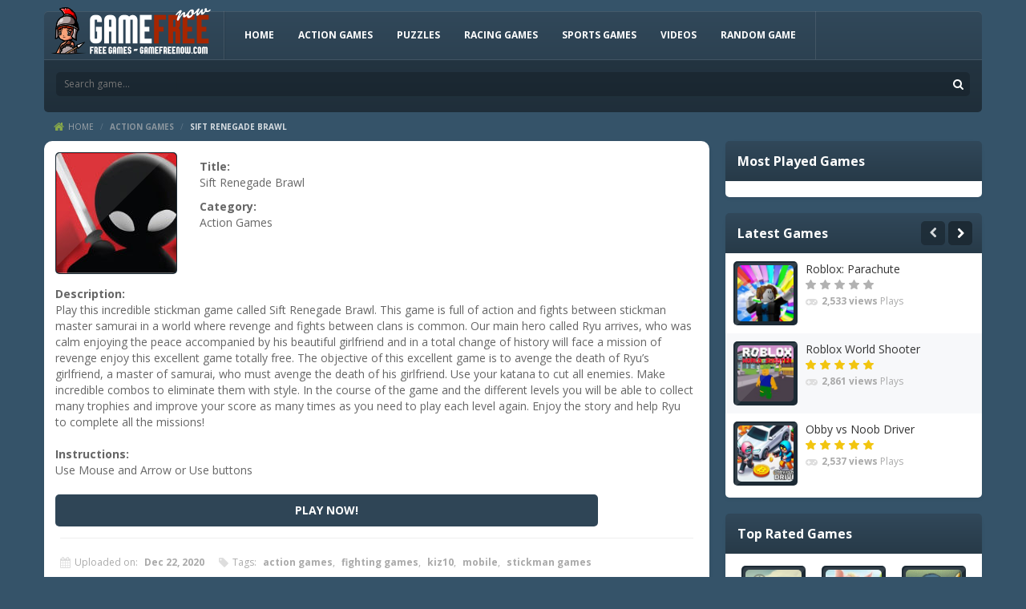

--- FILE ---
content_type: text/css
request_url: https://www.gamefreenow.com/wp-content/themes/arcadexls/style.css
body_size: 10765
content:
/*
Theme Name: ArcadeXLS
Theme URI: http://exells.com
Description: A professional wordpress arcade theme.
Version: 2.1.0
Author: Exells Team
Author URI: http://exells.com
Author Comment: WordPress Gaming Theme
*/

/*=====<Reset>=====*/
*{-webkit-box-sizing: border-box;-moz-box-sizing: border-box;box-sizing:border-box;margin:0;border:0;padding:0}
html{font-size:100%;}
body,button,input,select,textarea{font-family:sans-serif;font-size:14px;line-height:20px}
h1,h2,h3,h4,h5,h6{color:inherit;font:inherit}
button,input{overflow:visible;line-height:normal}
button,input,select,textarea{vertical-align:top}
input,textarea,input[type="search"]::-webkit-search-cancel-button,input[type="search"]::-webkit-search-decoration{-webkit-appearance:none;}
button,html input[type="button"],input[type="reset"],input[type="submit"]{-webkit-appearance:button;cursor:pointer}
button[disabled],input[disabled]{cursor:default}
select,input[type=file]{height:20px;line-height:20px}
table{border-collapse:collapse;border-spacing:0}
textarea{overflow:auto;resize:none}
img{height:auto;max-width:100%;vertical-align:middle}
em,i{font-style:italic}
th{font-weight:normal}
strong,b,dt{font-weight:bold}
hr{border:solid #f5f5f5;border-width:1px 0 0;margin:20px 0}
a{text-decoration:none}
del{text-decoration:line-through}
table{width:100%}
ul{list-style:none}
article,aside,details,figcaption,figure,footer,header,hgroup,menu,nav,section{display:block}
code{background-color: #FEF9E7;padding: 0 10px;display: inline-block;}
abbr[title]{text-decoration: underline;cursor: help;}
:focus{outline:0}
/*Icos*/[class*="botn"],[class*="licos"] li:before,[class*="licob"] li a:before,[class*="icona-"]:after,[class*="iconb-"]:before,[class*="generic-button"] a{display:inline-block;vertical-align:top;margin-top:0}
[class*="licos"] li:before,[class*="licob"] li a:before{content:""}
/*Clearfix*/.clfl:after,.cont:after,[class^="hdcn"]:after,[class^="bdcn"]:after,[class^="ftcn"]:after,article:after,article header:after,article section:after,article footer:after,.frmspr:after,[class*="frmcols"]:after,[class*="lstli"]:after,.bltitl:after,.padder:after,.item-list-tabs:after,ul#activity-stream li.activity-item:after,.activity-inner:after{content:"";clear:both;display:table;font-size:0;height:0;line-height:0;visibility:hidden}
/*Transition*/nav a,[class*="botn"],button,input,.mt_input,.mt_input i,.mt_input:before,.menucn ul,.socsl>li span,.pstcnt figure a:after,.pstcnt header,.iconb-menu,.iconb-game,.bx-controls a,.widget_tag_cloud a,.menusr ul,.game_opts a,[class*="generic-button"] a,li.load-more a{transition:all .2s}
/*Border-Radius*/[class*="botn"],[class*="rnd5"],.pstgms .pstcnt figure a:after,.wp-pagenavi a,.wp-pagenavi span,.tagcloud a,.widget_display_stats dd strong,.menusr ul,span.activity,.widget_mabp_recent_games .bx-controls a,.navcom a,.navcom span,.imgcnt,.lstabs>li>a>span>strong,.gamecnt,.game_opts,.game_opts a,[class*="generic-button"] a,li.load-more a,.widget_display_replies li div,.widget_display_topics li div,.widget_recent_entries .post-date{border-radius:5px}
.mt_label.radio .mt_input,.mt_label.radio .mt_input i,[class*="rnd50"],.pstcnt .iconb-game,.pstcnt .iconb-game span,#progressbar>div>span,.item-list-tabs li a span{border-radius:50%;}
/*Misc*/[class*="flol"],[class*="lstli"]>li,.alignleft,.align-left{float:left}
.maau,.aligncenter,.align-center{display:block;margin:auto}
[class*="flor"],.alignright,.align-right{float:right}
::-webkit-scrollbar{width: 10px;height: 10px;}

/*=====<Icons>=====*/
/*! Font Awesome 4.0.3 by @davegandy - http://fontawesome.io - @fontawesome * License - http://fontawesome.io/license (Font: SIL OFL 1.1, CSS: MIT License) */@font-face{font-family:'FontAwesome';src:url('fonts/fontawesome-webfont.eot?v=3.2.1');src:url('css/fonts/fontawesome-webfont.eot?#iefix&v=3.2.1') format('embedded-opentype'),url('css/fonts/fontawesome-webfont.woff?v=3.2.1') format('woff'),url('css/fonts/fontawesome-webfont.ttf?v=3.2.1') format('truetype'),url('css/fonts/fontawesome-webfont.svg#fontawesomeregular?v=3.2.1') format('svg');font-weight:normal;font-style:normal}[class*="ictxt"],[class*="icona-"]:after,[class*="iconb-"]:before,.menu-item-has-children>a:after,.checkbox .mt_input:before,.bx-prev,.bx-next,.wp-pagenavi a.previouspostslink:before,.wp-pagenavi a.nextpostslink:before,.wp-pagenavi a.prev:before,.wp-pagenavi a.next:before,.blkcnt li a:before,.widget_recent_comments li:before,.logout-link:before,.logout:before,.remove-parent:after,.widget_myscore_latest_scores li:before,.comment-reply-link:before,.picker-checkbox .picker-flag:before,.icon-folder-open:before,a.button.fav:before, a.button.unfav:before,.activity-header .activity-date:before,span.activity:before,.activity-meta .acomment-reply:before,.activity-meta .delete-activity-single:before,.acomment-options .acomment-reply:before,.acomment-options .acomment-delete:before,.activity-meta .delete-activity:before,.widget_myscore_leaderboard .playerinfo>center>div:before,.widget_display_replies li div:before,.widget_display_topics li div:before,.widget_recent_entries .post-date:before,.bx-loading:before,.widget_myscore_todays_scores .bltitl+ul>li:before,.ui-icon-closethick:before{font-family:FontAwesome;font-weight:normal;font-style:normal;font-size:14px;text-decoration:inherit;width:auto;height:auto;line-height:inherit}
/*Icons :before/:after*/
.iconb-lgot:before,.logout-link:before,.logout:before{content:"\f08b"}
.iconb-lgin:before{content:"\f090"}
.iconb-user:before{content:"\f007"}
.iconb-home:before{content:"\f015"}
.iconb-cate:before,.widget_categories li a:before,.icon-folder-open:before{content:"\f07c"}
.iconb-rand:before{content:"\f074"}
.iconb-game:before{content:"\f11b"}
.iconb-srch:before{content:"\f002"}
.iconb-zomi:before{content:"\f00e"}
.iconb-face:before{content:"\f09a"}
.iconb-twit:before{content:"\f099"}
.iconb-goog:before{content:"\f0d5"}
.iconb-yout:before{content:"\f167"}
.iconb-btop:before{content:"\f077"}
.iconb-menu:before{content:"\f0c9"}
.icona-clos:after,.remove-parent:after,.activity-meta .delete-activity-single:before,.acomment-options .acomment-delete:before,.activity-meta .delete-activity:before,.ui-icon-closethick:before{content:"\f00d"}
.iconb-load:before{content:"\f110"}
.iconb-hert:before,a.button.fav:before, a.button.unfav:before,.wpfp_widget_view li a:before,.wpfp_users_favorites_widget_view li a:before{content:"\f004"}
.iconb-comt:before{content:"\f075"}
.iconb-trop:before,.widget_myscore_latest_scores li:before,.widget_myscore_leaderboard .playerinfo>center>div:before,.widget_myscore_todays_scores .bltitl+ul>li:before{content:"\f091"}
.iconb-date:before{content:"\f073"}
.iconb-tags:before{content:"\f02b"}
.iconb-rate:before{content:"\f164"}
.iconb-redo:before{content:"\f2f9"}
.widget_views li a:before{content:"\f06e"}
.comment-reply-link:before,.activity-meta .acomment-reply:before,.acomment-options .acomment-reply:before{content:"\f112"}
.menu-item-has-children>a:after{content:"\f078"}
.checkbox .mt_input:before,.picker-checkbox .picker-flag:before{content:"\f00c"}
.wp-pagenavi a.prev:before,.wp-pagenavi a.previouspostslink:before,.iconb-prev:before{content:"\f053"}
.wp-pagenavi a.next:before,.wp-pagenavi a.nextpostslink:before,.iconb-next:before{content:"\f054"}
.widget_archive li a:before{content:"\f073"}
.widget_nav_menu li a:before,.widget_meta li a:before{content:"\f0c1"}
.widget_pages li a:before,.widget_myarcadecontest_finished_contest li a:before{content:"\f15b"}
.widget_recent_comments li:before{content:"\f075"}
.widget_recent_entries li a:before,.widget_display_forums li a:before,.widget_display_views li a:before,.widget_myarcadecontest_active_contest li a:before{content:"\f0f6"}
.activity-header .activity-date:before,span.activity:before,.widget_display_replies li div:before,.widget_display_topics li div:before,.widget_recent_entries .post-date:before{content:"\f017"}
.bx-loading:before{content:"\f110"}

/*=====<RGBA/Opacity>=====*/
/*RGBA*/span.activity,.widget_display_replies li div,.widget_display_topics li div,.widget_recent_entries .post-date{background-color:rgba(0,0,0,.05)}
.hdcn1:after,.navcnt:before,.usrbx:after,.btnshd:before,.menusr ul li:hover{background-color:rgba(0,0,0,.10)}
.hdcn2:before,.logo:after,.navcnt:after,.usrbx:before,.btnshd:after,.srcsoc:before{background-color:rgba(255,255,255,.10)}
[class*="rgba1"],.btnshd .botn:before,.menucn ul ul li:hover a,.advmnt:after,.bltitl.lstabs a,#progressbar{background-color:rgba(0,0,0,.20)}
.pstcnt figure a:after,.single .ui-dialog:before{background-color:rgba(0,0,0,.50)}
/*Opacity*/.pstcnt figure a:after,.lstfavgms .remove-parent,.menusr ul,.pstcnt header,.fade,.tooltip,.modal-backdrop.fade{opacity:0}
.brdcrm span{opacity:.2}
.menucn>ul>li>a:before,.menucn>ul>li>a:after,.menucn ul ul a,.srchbx button:hover,.bx-controls-direction a.disabled,.brdcrm a,.brdcrm strong,.game_opts a,.modal-backdrop.in{opacity:.8}
.tooltip.in{opacity:.9}
.menucn>ul>li:hover>a:before,.menucn ul ul a:hover,.srchbx button:active,.pstcnt:hover figure a:after,.brdcrm a:hover,.lstfavgms li:hover .remove-parent,.menusr li:hover ul,.mycnt [class*="botn"]:hover,.game_opts a:hover,.pstcnt:hover header,.fade.in,[class*="generic-button"] a:hover,li.load-more a:hover{opacity:1}

/*=====<Font>=====*/
body,button,input,select,textarea{font-family:'Open Sans', sans-serif}

/*=====<Genal>=====*/
body{padding:14px}
.wrpp{margin:auto;min-width: 320px;}

/*=====<hdcn>=====*/
	.hdcn{font-size: 12px;margin-bottom: 8px;position: relative;z-index: 3;}
	.logo{height: 60px;padding: 6px 15px 6px 6px;z-index: 1;}
.logo img {margin-top:-12px}
	.usrbx{padding: 10px 10px 10px 60px;height: 60px;min-width: 150px;line-height: 20px;}
	.usrbx figure{padding: 1px;position: absolute;left: 10px;top: 10px;width: 40px;height: 40px;}
	.usrbx figure img{border-radius:5px;width: 38px;height: 38px;}
	.usrbx figure img.avatar{padding: 0;}
	.usrbx p+p{font-size: 10px;line-height: 15px;}
	.usrbx p+p a:hover strong{text-decoration: underline;}
	.usrbx p+p a:before{margin-right: 3px;}
	.btnshd{padding: 15px 10px;height: 60px;}
	.btnshd>li{padding: 0 5px;}
	.btnshd .botn{height: 30px;line-height: 30px;padding: 0 10px 0 0;font-size: 12px;}
	.btnshd .botn:before{height: 30px;line-height: 30px;width: 30px;text-align: center;border-radius:5px 0 0 5px;margin-right: 10px;}
	.navcnt{padding: 15px 10px;height: 60px;text-transform: uppercase;font-weight: 700;z-index: 2;}
	.menucn>ul>li{float: left;padding: 0 5px;position: relative;}
	.menucn>ul>li>a{display: block;border-radius:5px;font-weight: 700;padding: 0 10px;line-height: 30px;}
	.menucn>ul>li>a:before{margin-right: 5px;}
	.menucn>ul>li>a:after{margin-left: 5px;}
	.widget_nav_menu .menu-item-has-children>a:after{display: none;}
	.srcsoc{min-height: 30px;padding: 15px;}
	section.srcsoc:before{left: -1px;}
	.srchbx input[type="text"],.srchbx input[type="text"]:focus,.srchbx button,.srchbx button:hover{background-color: transparent;height: 20px;line-height: 20px;}
	.srchbx{padding: 5px;margin-right: 5px;line-height: 20px;}
	.srchbx input[type="text"]{min-height: 20px;border: 0;font-size: 12px;padding: 0 40px 0 5px;width: 130px;}
	.srchbx input[type="text"]:focus{width: 200px;}
	.srchbx button{width: 20px;right: 5px;top: 5px;position: absolute;padding: 0;}
	.srchbx button:active,.blkcnt .blkcnt{box-shadow: none;}
	.srchbx span,.socsl,.iconb-menu{font-size: 0;}
	.socsl>li{margin-left: 5px;display: inline-block;vertical-align: top;height: 30px;}
	.socsl>li:first-child{margin-left: 0;}
	.socsl>li a{display: block;}
	.socsl>li span,.socsl>li span:before,.iconb-menu:before{width: 30px;height: 30px;text-align: center;line-height: 30px;}
	.socsl>li span,.iconb-menu{font-size: 0;display: inline-block;}
	.logo:after,.usrbx:before,.usrbx:after,.btnshd:before,.navcnt:before,.navcnt:after,.srcsoc:before{content: '';position: absolute;width: 1px;top: 0;bottom: 0;left: 0;}
	.logo:after,.usrbx:before,.navcnt:after{right: 0;left: auto;}
	.btn-collapse{background-color: transparent;padding: 0;line-height: 0;position: absolute;top: -45px;right: 15px;}
	.btn-collapse:active{box-shadow:none;}
	.btn-collapse span{vertical-align: top;}

/*=====<bdcn>=====*/
	.bdcn{position: relative;z-index: 2;margin-bottom: 20px;}
	.bdcn>:last-child,.cont>:last-child,.sdbr>:last-child,.blcnbx p.form-submit{margin-bottom: 0;}
	.bnrsld{margin-bottom: 14px;min-height:280px;padding: 10px;clear: both;}
	.bnrsld .bnr728{max-width:1024px; min-width: 300px; }
	/*slider*/.sldrgmcnt,.sldrgmcnt .bx-viewport,.sldrgm{height: 90px;}
	.sldrgmcnt{padding-left: 200px;padding-right: 35px;width: 925px;}
	.sldrgmcnt .bx-prev,.sldrgmcnt .bx-next{width: 20px;height: 20px;line-height: 20px;font-size: 20px;position: absolute;top: 0;bottom: 0;margin: auto;text-align: center;}
	.sldrgmcnt .bx-prev{left: -30px;}
	.sldrgmcnt .bx-next{right: -30px;}
	.sldrgm{overflow: hidden;}
	.sldrgm>li{float: left;}
	.sldrgm .pstcnt figure a{padding: 0;}
	.sldrgm .pstcnt figure a:before{position: absolute;content: '';background-image: url(img/bgtrng-1.png);width: 80px;height: 80px;top: 2px;left: 2px;}
	.sldrgm .pstcnt figure,.sldrgm .pstcnt figure img{width: 90px;height: 90px;}
	.sldrgm .pstcnt:hover .iconb-game{top: 0;}
	.sldrgm .pstcnt .iconb-game{top: 200px;bottom: 0;width: 50px;height: 50px;}
	.sldrgm .pstcnt .iconb-game span,.sldrgm .pstcnt .iconb-game:before{width: 40px;height: 40px;line-height: 39px;}
	.sldrgm .pstcnt .iconb-game:before{font-size: 20px;}
	.sldr-title,.sldr-title:before{position: absolute;top: 0;bottom: 0;margin: auto;left: -40px;}
	.sldr-title{left: 40px;line-height: 20px;font-size: 20px;height: 40px;}
	.sldr-title strong{display: block;}
	.sldr-title:before{width: 30px;text-align: center;font-size: 20px;height: 30px;line-height: 30px;}
	.bx-wrapper{position: relative;}
	.bx-controls a.disabled{cursor: default;}
	/*pstgms*/.pstgms{margin:0 -10px;}
	.pstgms>li{padding: 0 5px;margin-bottom: 17px;width: 170px;}
	.pstcnt{position: relative;}
	.pstcnt figure{width: 160px;height: 160px;}
	.pstcnt figure img,.imgcnt img{width: 150px;height: 150px;border-radius:5px;}
	.pstcnt figure a,.imgcnt{padding: 5px;display: block;position: relative;}
	.pstcnt figure a:before,.imgcnt:before{position: absolute;content: '';background-image: url(img/bgtrng-2.png);width: 140px;height: 140px;top: 2px;left: 2px;}
	.pstcnt figure a:after{position: absolute;content: '';left: 0;right: 0;top: 0;bottom: 0;border-radius:5px;}
	.pstcnt{overflow: hidden;border-radius:5px;}
	.pstcnt header{height: 0;overflow: hidden;left: 0;right: 0;bottom: 0;position: absolute;border-radius:0 0 5px 5px;text-align: center;box-shadow: 0 0 30px 0 #000;padding: 0 5px;}
	.pstcnt header h2,.pstcnt header p{font-size: 12px;line-height: 20px;}
	.pstcnt header h2,.pstcnt header p{margin-bottom: 0;}
	.pstcnt header h2{font-weight: 700;}
	.pstcnt header p a:hover{text-decoration: underline;}
	.pstcnt:hover header{padding: 25px 5px 10px;overflow: visible;height: auto;}
	.pstcnt .iconb-game{width: 40px;height: 40px;padding: 5px;position: absolute;left: 0;right: 0;margin: auto;top: -20px;z-index: 2;}
	.pstcnt .iconb-game span,.pstcnt .iconb-game:before{width: 30px;height: 30px;display: block;}
	.pstcnt .iconb-game:before{font-size: 16px;text-align: center;line-height: 29px;position: absolute;left: 0;right: 0;top: 0;bottom: 0;margin: auto;}
	.pstcnt .iconb-game span{font-size: 0;}
	.advmnt{padding: 10px;margin-right: 10px;margin-bottom: 20px; height: 300px; width: 300px;}
	.advmnt-a:after{line-height: 40px;content: attr(data-titl);display: block;margin-top: 10px;text-align: center;font-size: 12px;border-radius:5px;}
	/*loading...*/.loadcn{height:40px;overflow:hidden;clear:both;text-align: center;font-weight: 700;max-width: 320px;line-height: 20px;padding: 10px;font-size: 12px;margin:0 auto 20px;}
	#infscr-loading img{display:none}
	.iconb-load:before{margin-right: 10px;font-size: 20px;-webkit-animation: spin 2s infinite linear;-moz-animation: spin 2s infinite linear;-o-animation: spin 2s infinite linear;animation: spin 2s infinite linear;}
	.bx-loading{min-height: 90px;color: inherit;position: relative;}
	.bx-loading:before{position: absolute;font-size: 20px;height: 20px;width: 20px;left: 0;right: 0;top: 0;bottom: 0;margin: auto;-webkit-animation: spin 2s infinite linear;-moz-animation: spin 2s infinite linear;-o-animation: spin 2s infinite linear;animation: spin 2s infinite linear;}
	@-moz-keyframes spin {0% {-moz-transform: rotate(0deg);}100% {-moz-transform: rotate(359deg);}}
	@-webkit-keyframes spin {0% {-webkit-transform: rotate(0deg);}100% {-webkit-transform: rotate(359deg);}}
	@-o-keyframes spin {0% {-o-transform: rotate(0deg);}100% {-o-transform: rotate(359deg);}}
	@-ms-keyframes spin {0% {-ms-transform: rotate(0deg);}100% {-ms-transform: rotate(359deg);}}
	@keyframes spin {0% {transform: rotate(0deg);}100% {transform: rotate(359deg);}}
	/*Int*/.navshr{margin-bottom: 8px;margin-left:12px;line-height: 20px;}
	.brdcrm{font-size: 10px;text-transform: uppercase;}
	.brdcrm span{padding: 0 5px;}
	.brdcrm a:before{margin-right: 5px;}
	.title{padding: 8px 10px 10px 15px; font-size: 22px;font-weight: 700;line-height: 28px;margin-bottom: 10px;}
	.cont{margin-bottom: 20px;}
	.blkcnt .blcnbx{padding: 14px;}
	.blcnbx .blcnbx{padding: 0;}
	.blcnbx p,.blcnbx ul,.blcnbx table,.blcnbx h1,.blcnbx h2,.blcnbx h3,.blcnbx h4,.blcnbx h5,.blcnbx h6,.padder p,.padder h1,.padder h2,.padder h3,.padder h4,.padder h5,.padder h6,.blcnbx ol,.blcnbx dl,.blcnbx dd,.blcnbx blockquote{margin-bottom: 20px;}
	.blcnbx h1,.padder h1{font-size: 36px;line-height: 40px;}
	.blcnbx h2,.padder h2{font-size: 30px;line-height: 35px;}
	.blcnbx h3,.padder h3{font-size: 24px;line-height: 30px;}
	.blcnbx h4,.padder h4{font-size: 18px;}
	.blcnbx h5,.padder h5,.blcnbx h6,.padder h6{margin-bottom: 10px;}
	.blcnbx h5,.padder h5{font-size: 14px;}
	.blcnbx h6,.padder h6{font-size: 12px;}
	.blcnbx ol{padding-left: 50px;}
	.blcnbx ol li{list-style-type: decimal;}
	.blcnbx pre{margin-bottom: 20px;}
	.blcnbx pre code{display: block;border-radius:5px;padding: 15px;}
	.blcnbx table td,.blcnbx table th{text-align: left;padding: 5px 10px;border-bottom: 1px solid #F2F3F7;}
	.blcnbx table thead th,.blcnbx table caption{font-weight: 700;}
	.blcnbx table th{background-color: #F2F3F7;}
	.blcnbx table caption{text-align: left;padding: 5px 0;}
	.blcnbx blockquote{border-left: 5px solid #F2F3F7;padding-left: 20px;font-style: italic;}
	.wp-caption{border: 1px solid #F2F3F7;padding: 10px;text-align: center;}
	.wp-caption p{margin-bottom: 0;padding-top: 10px;}
	.post-blog-single{border-radius:5px;}
	.post-blog .blcnbx>section p:first-child{margin-bottom: 20px;font-size: inherit;}
	.post-blog.game-info .blcnbx>section > :last-child{margin-bottom: 0;}
	.alignleft,.align-left{margin-right: 20px;}
	.alignright,.align-right{margin-right: 20px;}
	.alignleft,.align-left,.alignright,.align-right,.aligncenter,.align-center{margin-bottom: 20px;}
	.game-brcn{margin-bottom: 14px;padding: 10px 15px;font-size: 12px;line-height: 20px;}
	.game-brcn :before{margin-right: 5px;}
	.game-brcn div.flor span+span{margin-left: 15px;}
	.game-brcn div.flol>span,.game-brcn div.flol>div.votcnt,.game-brcn div.flol>div.votcnt>div{float: left;}
	.game-brcn div.flol>div.votcnt>div{margin-left: 10px;}
	.game-brcn div.flol>div.votcnt>div span{font-weight: 700;}
	.scrlbr ul.pstgms,.scrlbr ul.pstgms>li{margin-bottom: 0;}
	.pnf404 h1{font-size: 60px;line-height: 70px;}
	.pnf404 p{font-weight: normal;font-size: 14px;margin-bottom: 10px;}
	.pnf404 .srchbx input{width: 100%;}
	/*play*/.shrpst li+li{width: 123px;margin-left: 5px;}
	.shrpst li+li+li{width: 100px;}
	.shrpst :before{margin-right: 5px;}
	.shrpst img{vertical-align: top;}
	.title-play{position: relative;text-align: center;}
	.title-play>h1{padding: 0 120px;}
	.title-play>span{position: absolute;top: 0;bottom: 0;margin: auto;font-size: 14px;height: 20px;line-height: 20px;overflow: hidden;}
	.title-play .iconb-prev{left: 15px;}
	.title-play .iconb-prev a{padding-left: 20px;}
	.title-play .iconb-prev:before{position: absolute;top: 0;bottom: 0;margin: auto;left: 0;}
	.title-play .iconb-next{right: 15px;}
	.title-play .iconb-next a{padding-right: 20px;}
	.title-play .iconb-next:before{position: absolute;top: 0;bottom: 0;margin: auto;right: 0;}
	.title-play>span a{position: relative;display: inline-block;vertical-align: top;line-height: 17px;}
	.bltitl+div.tab-pane,.bltitl+div.lstabcn_cn{padding: 0;}
	.bltitl.lstabs{padding: 10px 20px 0;}
	.bltitl.lstabs a{font-size: 12px;text-transform: uppercase;font-weight: 700;display: block;padding: 10px 15px;border-radius:5px 5px 0 0;}
	.bltitl.lstabs>li{margin-right: 5px;}
	.lstabcn .navcom{border-top: 1px solid #E6E7EB;display: block;margin: 0;}
	.lstabcn .navcom a,.lstabcn .navcom span{padding: 0;background-color: transparent;box-shadow:none;min-width: 20px;}
	.lstabcn .navcom li{margin-left: 0;}
	.lstabcn .lstcmnts{padding: 20px 0;}
	.navcom+.titin{border-top: 1px solid #E6E7EB;}
	.titin{font-size: 16px;font-weight: 700;padding: 20px 20px 0;}
	.lstabs>li>a>strong{display: none;}
	.lstabs>li>a>span>strong{display: inline-block;vertical-align: top;min-width: 20px;height: 20px;line-height: 20px;text-align: center;margin-left: 5px;}
	/*game*/
	.game{padding-left:50px;margin:0 auto 20px;position: relative;display:table;}
	.game_play{min-height: 100px;}
	.gamecnt{max-width: 100%;padding: 20px;position: relative;z-index: 1051;min-width:300px}
	.game_load{padding-top: 350px;position: relative;}
	.bnr300{position: absolute;top: 0;right: 0;bottom: 0;left: 0;margin: auto;}
	#progressbar{position: absolute;left: 0;right: 0;bottom: 0;height: 5px;}
	#progressbar>div{position: relative;height: 5px;}
	#progressbar>div>span{font-size: 0;width: 15px;height: 15px;position: absolute;top: -5px;right: 0;}
	.game_opts{width: 55px;padding: 5px 10px 5px 5px;position: absolute;z-index: 1;top: 20px;left: 0;line-height: 0;font-size: 0;text-align: center;}
	.game_opts>li{overflow: hidden;}
	.game_opts>li img{position: absolute;visibility: hidden;}
	.game_opts>li a{height: 40px;width: 40px;line-height: 40px;font-size: 20px;display: block;margin-bottom: 5px;}
	.game_opts>li:last-child a{margin-bottom: 0;}
	form[name="select_all"] textarea{max-height: 70px;}
	/*game-info*/.game-info.post-advrsm .blcnbx{padding-right: 20px;position: relative;min-height: 290px;}
	.game-info.post-advrsm .bnrpst{position: absolute;top: 20px;right: 20px;}
	.game-info .blcnbx>.imgcnt{float: left;margin-right: 20px;margin-bottom: 15px;}
	.game-info .blcnbx>section{overflow: hidden;}
	.game-info .blcnbx>section p:first-child{font-size: 16px;margin-bottom: 0;}
	.game-info .blcnbx>section > :last-child{margin-bottom: 0;}
	.game-info footer{padding: 20px 0;border-top: 1px solid #eee;margin: 0 20px;font-size: 12px;}
	.game-info footer :before{margin-right: 5px;}
	.game-info footer a,.game-info footer strong{margin-left: 5px;}
	.game-info footer a,.activity-meta a{font-weight: 700;}
	.game-info footer [class*="iconb-"],.acomment-reply,.activity-meta .delete-activity-single,.acomment-options .acomment-reply,.acomment-options .acomment-delete,.activity-meta .delete-activity{margin-right: 15px;display: inline-block;vertical-align: top;line-height: 16px;padding: 2px 0;}
	.game-info footer [class*="iconb-"]:last-child{margin-right: 0;}
	.activity-inner,.acomment-content{margin-bottom: 10px;}
	.activity-meta,.acomment-options{padding-top: 10px;font-size: 12px;}
	.activity-meta .acomment-reply,.activity-meta .delete-activity-single,.acomment-options .acomment-reply,.acomment-options .acomment-delete,.activity-meta .delete-activity{font-weight: 400;margin-right: 10px;}
	.activity-meta .acomment-reply:before,.activity-meta .delete-activity-single:before,.acomment-options .acomment-reply:before,.acomment-options .acomment-delete:before,.activity-meta .delete-activity:before{margin-right:5px;}
	.activity-meta a span{font-weight: 700;display: inline-block;vertical-align: top;}
	.bnrpst{width: 200px;}
	.bnrpst>div{margin-bottom: 10px;}
	.bnrpst a{display: block;}
	a.botn { width: 85%;}
	#bordeswf{text-align: center;}
	/*navcom*/.navcom{margin: -5px -5px -5px 0;min-width: 280px;vertical-align: top;display: inline-block;font-size: 0;}
	.navcom li{margin-left: 5px;display: inline-block;vertical-align: top;}
	.navcom li a,.navcom li span{margin: 0;}
	.navcom a.prev,.navcom a.next{font-family:FontAwesome;font-size: 14px;font-weight: normal;}
	.bltitl>h3+.wp-pagenavi.navcom{text-align: right;float: right;margin-bottom: -5px;}
	.bltitl>h3+.wp-pagenavi.navcom a,.bltitl>h3+.wp-pagenavi.navcom span{margin-bottom: 0;}
	/*pagination-links*/.pagination{overflow: hidden;margin-bottom: 20px;}
	.pag-count{float: left;}
	.pagination-links{float: right;}
	.pagination-links span.current{font-weight: 700;}
	.pagination-links a,.pagination-links span{min-width: 20px;text-align: center;margin: 0 2px;display: inline-block;}
	/*lstcmnts*/ul.lstcmnts,ul.lstcmnts ul{margin-bottom: 0;}
	.lstcmnts>li:first-child>section{margin-top: 0;border-top: 0;padding-top: 0;}
	.lstcmnts>li:first-child>section#respond{margin-top: 20px;}
	.lstcmnts>li:first-child>section:first-child+section#respond{border-top: 1px solid #E6E7EB;}
	.lstcmnts>li:last-child>section#respond:last-child .bltitl{border-top: 0;}
	.lstcmnts li ul.children li section#respond .bltitl{padding-top: 0;}
	.lstcmnts li li section{padding-left: 100px;}
	.lstcmnts li li li section{padding-left: 200px;}
	.lstcmnts li li section:first-child{position: relative;}
	.lstcmnts li li section:first-child:before,.lstcmnts li li section:first-child:after,.lstcmnts #respond:before,.lstcmnts #respond:after{content: '';position: absolute;top: -10px;left: 130px;width: 0;height: 0;border-left: 10px solid transparent;border-right: 10px solid transparent;border-bottom: 10px solid #E6E7EB;}
	.lstcmnts li li section:first-child:after,.lstcmnts #respond:after{border-bottom-color: #fff;top: -8px;}
	.lstcmnts #respond{position: relative;}
	.lstcmnts #respond:before,.lstcmnts #respond:after{left: 30px;}
	.lstcmnts li li #respond:before,.lstcmnts li li #respond:after{left: 130px;}
	.lstcmnts li li li section:first-child:before,
	.lstcmnts li li li section:first-child:after{left: 230px;}
	.lstcmnts section{padding-top: 20px;border-top: 1px solid #E6E7EB;margin-top: 20px;border-radius:0;}
	.lstcmnts section>figure,.lstcmnts section>figure img{width: 80px;height: 80px;}
	.lstcmnts section>figure{float: left;margin-right: 20px;}
	.lstcmnts section>div{overflow: hidden;min-height: 80px;}
	.lstcmnts section>div p:first-of-type,.lstcmnts section>div p:last-of-type{margin-bottom: 0;}
	.usrcmt,.comment-reply-link{font-weight: 700;}
	.infcmt{font-size: 12px;}
	.infcmt :before{margin-right: 5px;}
	.infcmt span{margin-right: 15px;}
	.lstcmnts #respond{padding-top: 15px;margin-bottom: 0;border-top: 1px solid #E6E7EB;}
	.lstcmnts #respond .bltitl{color: inherit;background: none;padding:0;padding-bottom: 0;border-radius:0;min-height: 20px;overflow: inherit;}
	#respond .cancel-comment-reply{min-height: 20px;height: 20px;float: right;font-weight: 700;line-height: 20px;}
	#respond .blcnbx form p:first-child{margin-bottom: 10px;}
	#respond .blcnbx form p a{font-weight: 700;}
	.lstabcn_cn .bx-viewport{min-height: 100%;}
	/*Sidebar*/.sdbr{width: 320px;}
	.sdbr .advmnt{margin:0 auto 20px;max-width: 320px;}
	/*widgets*/.blkcnt,.padder,ul#activity-stream li.activity-item{border-radius:10px 10px 5px 5px;margin-bottom: 20px;}
	.bltitl{border-radius:5px 5px 0 0;line-height: 20px;padding: 15px;font-size: 16px;font-weight: 700;}
	.bltitl>h1,.bltitl>h2,.bltitl>h3{display: inline-block;vertical-align: top;}
	.bltitl+div{padding: 10px;}
	.bltitl+form{padding: 20px;}
	.bltitl+ul,.widget_nav_menu ul{padding: 10px 0;}
	.bltitl+ul>li,.widget_nav_menu li a,.lstfavgms>li{line-height: 30px;}
	.bltitl+ul>li>a,.widget_nav_menu li a,.widget_recent_comments ul li,.widget_myscore_latest_scores li{position: relative;display: block;padding-left: 50px;padding-right: 10px;}
	.bltitl+ul>li>a:before,.widget_nav_menu li a:before,.widget_recent_comments li:before,.widget_myscore_latest_scores li:before,.widget_myscore_todays_scores .bltitl+ul>li:before{width:30px;height:30px;line-height:30px;text-align:center;position:absolute;left:10px;top:0;}
	.bltitl+ul>li>a:before,.widget_nav_menu a:before,.widget_recent_comments li:before,.widget_myscore_latest_scores li:before,.info-ics :before,.infcmt :before,.game-info footer :before,.activity-meta .acomment-reply,.activity-meta .delete-activity-single,.acomment-options .acomment-reply,.acomment-options .acomment-delete,.activity-meta .delete-activity,.widget_myscore_todays_scores .bltitl+ul>li:before{color: #ddd;}
	#commentstab #cmtcnt{padding: 0 20px;}
	#commentstab .bltitl{padding: 0;color: inherit;background: none;}
	#commentstab .bltitl>h3{margin-bottom: 15px;display: block;}
	#commentstab .bltitl>h3+.wp-pagenavi{float: none;border-bottom: 1px solid #E6E7EB;padding: 10px 0;text-align: left;}
	#commentstab #cmtcnt>.blkcnt{padding: 20px 0;margin-bottom: 0;border-bottom: 1px solid #E6E7EB;border-radius:0;}
	#commentstab #cmtcnt>.blkcnt:first-child,
	#commentstab #cmtcnt>.blkcnt:first-child [id*="comment"]+.form-submit{padding-bottom: 0;}
	#commentstab #cmtcnt>.blkcnt:first-child .form-submit{padding-bottom: 20px;}

	#commentstab #cmtcnt>.blkcnt .blkcnt#respond{padding-top: 15px;}
	#commentstab #cmtcnt>.blkcnt:last-child{border-bottom: 0;}
	#commentstab #cmtcnt>.blkcnt .blcnbx{padding: 0;}
	/*.ui-dialog*/.single .ui-dialog:before{position: fixed;width: 100%;height: 100%;left: 0;top: 0;right: 0;bottom: 0;content: '';z-index: 1;}
	.single .ui-dialog:after{background-color: #fff;box-shadow:0 0 5px rgba(0,0,0,.5);border-radius:5px;position: absolute;left: 0;top: 0;right: 0;bottom: 0;content: '';z-index: 1;}
	.single .ui-dialog{padding: 20px;z-index: 1060;position: absolute!important;}
	.single .ui-dialog div{position: relative;z-index: 2;color: inherit;}
	.single .ui-dialog div.ui-dialog-titlebar{border-bottom: 1px solid #F2F3F7;height: auto;text-align: left;line-height: 20px;padding-bottom: 10px;margin-bottom: 10px;position: relative;}
	.single .ui-dialog div input,.single .ui-dialog div textarea{margin-bottom: 10px;}
	.single .ui-dialog div textarea{max-height: 90px;}
	.single .ui-dialog div.ui-dialog-titlebar .ui-button{position: absolute;right: 0;top: 0;}
	.single .ui-icon-closethick,.single .ui-icon-closethick:before{width: 20px;height: 20px;line-height: 20px;text-align: center;background: none;display: inline-block;vertical-align: top;}
	.single .ui-dialog-content span{display:inline-block;margin-bottom: 5px;}
	/*widget_calendar*/#calendar_wrap{padding: 0;text-align: center;line-height: 35px;font-size: 12px;font-weight: 700;}
	.widget_calendar table{table-layout:fixed;}
	.widget_calendar caption{line-height: 60px;font-size: 16px;text-transform: uppercase;}
	.widget_calendar thead th{font-weight: 700;background-color:#F2F3F7;}
	.widget_calendar tbody{border-bottom: 1px solid #F2F3F7;}
	.widget_calendar tbody a{display: block;}
	#prev a,#next a{padding: 0 15px;}
	#prev a{float: left;}
	#next a{float: right;}
	/*widget_display_search*/.widget_display_search #bbp_search{margin: 10px 0;}
	/*widget_nav_menu*/.widget_nav_menu .bltitl+div{padding: 0;}
	.widget_nav_menu ul ul{padding: 0;}
	.widget_nav_menu ul ul li a{padding-left: 80px;}
	.widget_nav_menu ul ul li a:before{left: 40px;}
	/*widget_tag_cloud*/.tagcloud{font-size: 0;text-align: center;}
	.tagcloud a{display: inline-block;font-size: 12px!important;margin: 2px;padding: 0 10px;line-height: 25px;vertical-align: top;background-color:#F2F3F7;}
	/*widget_recent_comments*/.widget_recent_comments ul li,.widget_myscore_latest_scores ul li{line-height: 20px;padding-top: 5px;padding-bottom: 5px;padding-right: 10px;}
	.widget_recent_comments ul li a,.widget_myscore_latest_scores ul li a{display: inline;padding-left: 0;}
	/*widget_myscore_leaderboard*/.widget_myscore_leaderboard li>div>div{padding: 10px;font-size: 20px;font-weight: 700;}
	.widget_myscore_leaderboard .topplayer div+div{color: #CCD1D5;}
	.widget_myscore_leaderboard .topplayer div+div+div{color: #9D6212;}
	.widget_myscore_leaderboard li>div>div:first-child{padding-top: 0;}
	.widget_myscore_leaderboard li .avatar{float: left;width: 60px;height: 60px;margin-right: 10px;}
	.widget_myscore_leaderboard li a{font-size: 14px;font-weight: 400;display: block;}
	.widget_myscore_leaderboard center>div,.widget_myscore_leaderboard center>div:before{width: 25px;height: 25px;line-height: 25px;text-align: center;vertical-align: top;}
	.widget_myscore_leaderboard li center>div{border-radius:50%;background-color: #D0A10D;color: #685006;display: inline-block;margin-right: 5px;}
	.widget_myscore_leaderboard .topplayer div+div center>div{background-color: #CCD1D5;color: #66686A;}
	.widget_myscore_leaderboard .topplayer div+div+div center>div{background-color: #9D6212;color: #4E3109;}
	.widget_myscore_leaderboard .playerinfo{overflow: hidden;}
	.widget_myscore_leaderboard a,.widget_myscore_leaderboard center{display: inline-block;line-height: 25px;}
	.widget_myscore_leaderboard .bltitl+ul>li:nth-child(even){background-color: transparent;}
	/*widget_mabp_most_played-*-widget_mabp_recent_games-*-widget_mabp_most_rated-*-widget_mabp_random_games*/.widget_mabp_most_played ul.pstgms,.widget_mabp_most_rated ul.pstgms,.widget_mabp_random_games ul.pstgms{margin: 0;padding:10px;}
	.widget_mabp_most_played ul.pstgms>li,.widget_mabp_most_rated ul.pstgms>li,.widget_mabp_random_games ul.pstgms>li{padding: 5px;background-color: transparent!important;margin-bottom: 0;width: 33.33333333333333%;}
	.widget_mabp_most_played ul.pstgms>li article figure,.widget_mabp_most_rated ul.pstgms>li article figure,.widget_mabp_random_games ul.pstgms>li article figure,.widget_mabp_most_played ul.pstgms>li article,.widget_mabp_most_rated ul.pstgms>li article,.widget_mabp_random_games ul.pstgms>li article{width:80px;height: 80px;margin: auto;}
	.widget_mabp_most_played ul.pstgms .pstcnt figure a:before,.widget_mabp_recent_games .pstcnt figure a:before,.widget_mabp_most_rated ul.pstgms .pstcnt figure a:before,.widget_mabp_random_games ul.pstgms .pstcnt figure a:before{background-image: url(img/bgtrng-1.png);width: 80px;height: 80px;}
	.widget_mabp_most_played ul.pstgms .iconb-game,.widget_mabp_recent_games .pstcnt .iconb-game,.pstcnt .iconb-game.iconb-zomi,.widget_mabp_most_rated ul.pstgms .iconb-game,.widget_mabp_random_games ul.pstgms .iconb-game{top: 200px;bottom: 0;}
	.widget_mabp_most_played ul.pstgms .pstcnt:hover .iconb-game,.widget_mabp_recent_games .pstcnt:hover .iconb-game,.pstcnt:hover .iconb-game.iconb-zomi,.widget_mabp_most_rated .pstcnt:hover .iconb-game,.widget_mabp_random_games ul.pstgms .pstcnt:hover .iconb-game{top: 0;}
	.widget_mabp_most_played ul.pstgms .pstcnt figure img,.widget_mabp_recent_games .pstcnt figure img,.widget_mabp_most_rated ul.pstgms .pstcnt figure img,.widget_mabp_random_games ul.pstgms .pstcnt figure img{width: 80px;height: 70px;}
	/*widget_ratings-widget*/.widget_ratings-widget ul li{line-height: 20px;padding: 10px 20px;font-size: 12px;}
	.widget_ratings-widget ul li a{padding-left: 0;font-size: 14px;}
	/*widget_mabp_recent_games*/.sldrcngms_cn{padding-bottom: 5px;}
	.widget_mabp_recent_games ul .pstcnt,.widget_mabp_recent_games ul .pstcnt figure{width: 80px;height: 80px;}
	.widget_mabp_recent_games ul li{line-height: 20px;min-height: 80px;padding: 10px;overflow: hidden;}
	.info-ics{font-size: 12px;}
	.info-ics :before{margin-right: 5px;}
	.widget_mabp_recent_games .pstcnt,.info-ics span{margin-right: 10px;}
	.widget_mabp_recent_games .pstcnt{float: left;}
	.widget_mabp_recent_games header{overflow: hidden;}
	.widget_mabp_recent_games .bx-controls{position: absolute;top: -40px;right: 10px;}
	.widget_mabp_recent_games .bx-controls .bx-controls-direction a{font-size: 14px;font-weight: normal;}
	/*widget_mabp_youtube_video*/.videowidget video,.videowidget iframe,.videowidget object,.videowidget embed{width: 300px;height: 250px;}
	/*widget_search*/.widget_search input[type="text"]{margin-bottom: 10px;}
	/*widget_display_replies*/.widget_display_replies .bltitl+ul>li>a,.widget_display_topics .bltitl+ul>li>a{padding: 0;margin: 0;}
	.widget_display_replies .bltitl+ul>li>a,.widget_display_topics .bltitl+ul>li>a,.widget_categories .bltitl+ul>li>a,.widget_archive .bltitl+ul>li>a,.widget_views .bltitl+ul>li>a,.wpfp_widget_view .bltitl+ul>li>a,.widget_myscore_todays_scores .bltitl+ul>li>a{display: inline-block;padding-right: 5px;}
	.widget_display_replies .bltitl+ul>li,.widget_display_topics .bltitl+ul>li{padding: 10px 10px 10px 80px;position: relative;}
	.widget_display_replies .bltitl+ul>li:first-child,.widget_display_topics .bltitl+ul>li:first-child{padding-top: 0;}
	.widget_display_replies .bltitl+ul>li>a,.widget_display_topics .bltitl+ul>li>a{position: static;}
	.widget_display_replies img,.widget_display_topics img{position: absolute;width: 60px;height: 60px;left: 10px;top: 10px;}
	.widget_display_replies .bltitl+ul>li:first-child img,.widget_display_topics .bltitl+ul>li:first-child img{top: 0;}
	/*widget_recent_entries*/.widget_recent_entries li,.widget_recent_entries li .post-date{line-height: 20px;}
	.widget_recent_entries li:first-child{padding-top: 0;}
	.widget_recent_entries li{padding: 10px 0;}
	.widget_recent_entries li a{line-height: 30px;}
	.widget_recent_entries li .post-date{margin-left: 50px;}
	/*wpfp_users_favorites_widget_view*/.wpfp_users_favorites_widget_view li,.widget_myscore_todays_scores li,.widget_myarcadecontest_active_contest li{text-align: center;}
	.wpfp_users_favorites_widget_view li a,.widget_myscore_todays_scores li a,.widget_myarcadecontest_active_contest li a{text-align: left;}
	.wpfp_users_favorites_widget_view a{overflow: hidden;}
	/*widget_views*/.widget_views li{font-size: 12px;}
	.widget_views li a{font-size: 14px;}
	/*widget_yarpp_widget*/.widget_yarpp_widget img{display: none;}
	.widget_yarpp_widget ol{padding-left: 30px;}
	/*widget_myscore_most_active_players*/.widget_myscore_most_active_players li{padding-left: 10px;}
	/*widget_myscore_todays_scores*/.widget_myscore_todays_scores .bltitl+ul>li{text-align: left;padding-left: 50px;position: relative;}
	.widget_myscore_todays_scores .bltitl+ul>li>a{padding: 0;}
	/*contest-details*/div#contest-details{margin: 0;width: auto;}
	.contest-media{float: left;max-width: 150px;}
	div.contest-media div.contest-image img{padding: 0;border-radius:5px;}

/*=====<ftcn>=====*/
	.ft{font-size: 12px;position: relative;z-index: 1;clear: both;}
	.ftcn{margin-bottom: 10px;}
	.ftxt{text-align: center;}
	.ftxt a{font-weight: 700;}
	.ftxt a:hover{text-decoration: underline;}
	.ftcn .navcnt:after{display: none;}

/*=====<buddypress>=====*/
/*WIDGETS*/
/*bbp_widget_login*/.bbp_widget_login legend{display: none;}
.bbp_widget_login form div{margin-bottom: 10px;}
.bbp_widget_login form div:last-child{margin-bottom: 0;}
.bbp-username label,.bbp-password label{display: block;line-height: 25px;margin-bottom: 10px;}
.logout-link,.logout{font-weight: 700;}
.logout-link:before,.logout:before{margin-right: 5px;}
.bbp-logged-in{overflow: hidden;min-height: 60px;}
.bbp-logged-in img.avatar,.widget_bp_core_login_widget .bp-login-widget-user-avatar img.avatar{float: left;margin-right: 10px;width: 60px;height: 60px;}
.widget_bp_core_login_widget .bp-login-widget-user-avatar{padding: 10px;width: 80px;height: 80px;float: left;}
.widget_bp_core_login_widget .bp-login-widget-user-avatar img.avatar{margin-right: 0;}
.widget_bp_core_login_widget .bp-login-widget-user-links{padding: 10px 10px 10px 0;min-height: 80px;overflow: hidden;}
.widget_bp_core_login_widget input[type="text"],.widget_bp_core_login_widget input[type="password"]{margin-bottom: 10px;}
.widget_bp_core_login_widget .bp-login-widget-register-link{display: inline-block;line-height: 40px;padding-left: 10px;}
img.avatar{padding: 5px;border-radius:50%;border:1px solid transparent;background-color:#F2F3F7;}
/*widget_mabp_user_login*/.leabrd>li{padding: 0 10px 0 85px;position: relative;min-height: 60px;}
.leabrd figure{width: 60px;height: 60px;position: absolute;left: 10px;top: 0;}
.widget_mabp_user_login h4{line-height: 25px;padding: 10px 20px;border: solid #eee;border-width: 1px 0;font-weight: 700;margin-bottom: 10px;}
.widget_mabp_user_login h4+div{position: relative;}
.widget_mabp_user_login h4+div .clrfav{position: absolute;top: -43px;right: 10px;min-width: 105px;}
.lstfavgms>li{position: relative;}
.lstfavgms>li>a{padding-left: 20px;display: block;}
.lstfavgms>li>a.remove-parent{position: absolute;right: 10px;top: 5px;text-align: right;}
.menusr{position: relative;z-index: 2;}
.menusr ul,.menusr ul li{height: 0;overflow: hidden;}
.menusr ul{position: absolute;top: 23px;left: 0;width: 220px;}
.menusr>li{position: relative;float: left;margin-right: 5px;}
.menusr>li+li{position: static;}
.menusr li:hover ul,.menusr li:hover ul li{height: auto;overflow: inherit;}
.menusr li:hover ul{padding: 5px 0;}
.menusr li li a{display: block;padding-left: 10px;font-size: 12px;}
.menusr .botn{height: 30px;line-height: 30px;padding: 0 15px;font-size: 12px;}
.wpfp-span{text-align: center;padding-bottom: 10px;}
.wpfp-span li a{text-align: left;}
.widget_mabp_user_login fieldset{padding: 20px;}
.widget_mabp_user_login fieldset label,.widget_mabp_user_login fieldset form,.widget_mabp_user_login fieldset p{margin-bottom: 10px;}
.widget_mabp_user_login fieldset label{display: block;}
.widget_mabp_user_login fieldset p+p{margin-bottom: 0;}
/*widget_display_stats*/.widget_display_stats dl{overflow: hidden;padding: 10px 0;line-height: 30px;}
.widget_display_stats dt{float: left;width: 100%;padding-left: 20px;font-weight: normal;}
.widget_display_stats dd{float: right;width: 100px;margin-left: -100px;padding-right: 20px;text-align: right;}
.widget_display_stats dd strong{display: inline-block;min-width: 30px;text-align: center;padding: 0 5px;height: 20px;line-height: 20px;margin-top: 5px;font-size: 12px;vertical-align: top;}
/*widget_bp_core_members_widget - widget_bp_groups_widget*/.widget_bp_core_members_widget .item-options,.widget_bp_groups_widget .item-options{padding: 0 5px;font-size: 0;font-weight: 700;}
.widget_bp_core_members_widget .item-options a,.widget_bp_groups_widget .item-options a{font-size: 14px;display: inline-block;margin: 0 10px;vertical-align: top;line-height: 30px;}
.widget_bp_core_members_widget .item-list,.widget_bp_groups_widget .item-list{padding: 10px 0;}
.widget_bp_core_members_widget .item-list>li,.widget_bp_groups_widget .item-list>li{padding: 10px;overflow: hidden;border-bottom: 0;}
.widget_bp_core_members_widget .item-list .item-avatar,.widget_bp_groups_widget .item-list .item-avatar{float: left;width: 60px;height: 60px;margin-right: 10px;}
.widget_bp_core_members_widget .item-list .item-avatar img.avatar,.widget_bp_groups_widget .item-list .item-avatar img.avatar{position: static;width: 60px;height: 60px;}
.widget_bp_core_members_widget .item-list .item,.widget_bp_groups_widget .item-list .item{overflow: hidden;padding-left: 0;}
.widget_bp_groups_widget #groups-list>li{margin-bottom: 0;padding-bottom: 10px;padding-left: 10px;}
span.activity,.widget_display_replies li div,.widget_display_topics li div,.post-date{font-size: 12px;display: inline-block;padding: 0 10px;}
.widget_bp_core_members_widget ul#members-list li:first-child{padding-top: 0;}
.widget_bp_core_members_widget ul#members-list li{padding-left: 10px;padding-bottom: 10px;margin-bottom: 0;}
/*widget_bp_core_recently_active_widget-widget_bp_core_whos_online_widget*/.widget_bp_core_recently_active_widget .avatar-block,.widget_bp_core_recently_active_widget .item-avatar,.widget_bp_core_whos_online_widget .avatar-block,.widget_bp_core_whos_online_widget .item-avatar{padding: 5px;}
.widget_bp_core_recently_active_widget .avatar-block,.widget_bp_core_whos_online_widget .avatar-block{overflow: hidden;}
.widget_bp_core_recently_active_widget .item-avatar,.widget_bp_core_whos_online_widget .item-avatar{width: 25%;float: left;}
.widget_bp_core_recently_active_widget .item-avatar img.avatar,.widget_bp_core_whos_online_widget .item-avatar img.avatar{width: 68px;height: 68px;}
.activity-header .activity-date:before,span.activity:before,.widget_display_replies li div:before,.widget_display_topics li div:before,.post-date:before{margin-right:5px;}

/*=====<wp-pagenavi>=====*/
.wp-pagenavi,.wp-pagenavi a.previouspostslink,.wp-pagenavi a.nextpostslink,.wp-pagenavi a.next,.wp-pagenavi a.prev{font-size: 0;text-align: center;}
.wp-pagenavi{margin-bottom: 15px;}
.wp-pagenavi a,.wp-pagenavi span,.widget_mabp_recent_games .bx-controls a,.navcom a,.navcom span{text-align: center;display: inline-block;min-width: 30px;line-height: 30px;font-weight: 700;font-size: 12px;vertical-align: top;margin: 0 2px 5px;padding: 0 5px;}
.wp-pagenavi a:before{vertical-align: middle;}

/*=====<wp-postratings>=====*/
.post-ratings{width: auto!important;}
.post-ratings img,img.post-ratings-image{width:13px;height:12px;padding-left:18px!important;background:url(img/bg.png) no-repeat;display: inline-block;vertical-align: top;margin-top: 3px!important;}
.post-ratings img[src*="off.gif"],img.post-ratings-image[src*="off.gif"]{background-position:0 0}
.post-ratings img[src*="over.gif"],img.post-ratings-image[src*="over.gif"]{background-position:0 -60px}
.post-ratings img[src*="on.gif"],img.post-ratings-image[src*="on.gif"]{background-position:0 -40px}
.post-ratings img[src*="half.gif"],img.post-ratings-image[src*="half.gif"]{background-position:0 -20px}
.post-ratings span,.post-ratings-loading{display:none!important}

/*=====<colorbox>=====*/
#colorbox{left: 0!important;right: 0!important;top: 0!important;bottom: 0!important;margin: auto;position: fixed!important;}
#cboxOverlay{opacity: .7!important;}

/*=====<Form>=====*/
/*Label*/.frmctr{margin-left:175px;min-height:40px}
.frmgro .frmlbl{float:left;width:160px}
.frmlbl{display:inline-block;}
.frmlblk{display:block;position:relative}
/*Input*/input[type="text"],input[type="password"],textarea,select,.slctbx{width:100%;padding:9px 14px;min-height:40px;line-height:20px;border-radius:5px;border:1px solid #fff;}
/*Input:focus*/input[type="text"]:focus,input[type="password"]:focus,textarea:focus,.slctbx.focus{box-shadow:0 0 10px rgba(0,0,0,.05);}
/*Select*/.slctbx_cn{position:relative}
.slctbx>div:before{float:right}
/*Radio/Checkbox*/.inracn,.inchcn{padding-left:20px}
.inracn input[type="radio"],.inchcn input[type="checkbox"]{float:left;line-height:normal;margin:4px 0 0 -20px}
.inracn input[type="radio"]{margin-top:3px}
.hiddenCheckbox{display:none}
.frmgro .mt_label{float:none;width:auto}
.mt_label{padding-left:30px;margin-right:15px;position:relative;cursor:pointer}
.mt_label .mt_input{width:25px!important;height:25px!important;position:absolute;left:0;top:0;bottom: 0;margin: auto;background-color:#fff;border:1px solid #eee;border-radius:5px;}
.mt_label.radio .mt_input i{height:11px;width:11px;position:absolute;left: 0;top: 0;right: 0;bottom: 0;margin: auto;}
.mt_label.checked .mt_input i{background-color:#009CFC}
.mt_label.checkbox,.mt_label.radio{margin-right:0;display:block}
.checkbox .mt_input:before{position: absolute;left: 0;right: 0;top: 0;bottom: 0;margin: auto;text-align: center;line-height: 23px;color: #fff;}
/*Radio/Checkbox*/.frm_inprw{margin-bottom: 10px;}
.picker{position:relative;}
.picker .mt_label{cursor:pointer;min-height: 40px;line-height: 20px;padding: 10px 0 10px 30px;display: block;}
.picker-handle{width:20px;height:20px;position:absolute;left:0;top:0;bottom: 0;margin: auto;background-color:#fff;border:1px solid #eee;}
.picker-radio.checked .picker-handle .picker-flag{background-color: #4EB7CD;}
.picker-flag{position: absolute;margin: auto;left: 0;top: 0;right: 0;bottom: 0;width: 10px;height: 10px;}
.picker-radio .mt_label .picker-handle{height:11px;width:11px;position:absolute;left: 0;top: 0;right: 0;bottom: 0;margin: auto;}
.frm_inprw .picker{float: left;margin-right: 20px;}
.picker-radio .picker-handle,.picker-radio .picker-flag{border-radius:50%;}
.picker-element{opacity: 0; position: absolute;visibility: hidden;}
.picker .picker-label{float:left;}
.picker-checkbox .picker-handle{border-radius:5px;}
.picker-checkbox .picker-flag{width: auto;height: auto;}
.picker-checkbox .picker-flag:before{position: absolute;left: 0;right: 0;top: 0;bottom: 0;margin: auto;width: 18px;height: 18px;line-height: 18px;text-align: center;display: none;}
.picker-checkbox.checked .picker-flag:before{display: block;}
/*Button*/[class*="botn"],a[class*="botn"],button,input[type="reset"],input[type="submit"],[class*="generic-button"] a,li.load-more a{padding:5px 15px;line-height:30px;font-weight:700;text-align:center;border-radius:5px;}
/*Button:hover*/[class*="botn"]:hover,a[class*="botn"]:hover,button:hover,input[type="reset"]:hover,input[type="submit"]:hover,[class*="generic-button"] a:hover,li.load-more a:hover{opacity: .9;}
/*Button:active*/[class*="botn"]:active,a[class*="botn"]:active,button:active,input[type="reset"]:active,input[type="submit"]:active,[class*="generic-button"] a:active,li.load-more a:active{box-shadow:inset 0 2px 4px rgba(0,0,0,.2), 0 1px 0 rgba(255,255,255,.2);opacity: 1;}
/*Div [10px]*/.frmgro,.frmspr{margin-bottom:10px}
[class*="spr10"]{margin:0 -5px}
[class*="spr10"] .frmspr{margin-left:5px;margin-right:5px}
/*Div [20px]*/[class*="spr20"]{margin:0 -10px}
[class*="spr20"] .frmspr{margin-left:10px;margin-right:10px;margin-bottom:20px}
/*Cols*/ul[class*="frmcols"]{margin-bottom: 0;}
[class*="frmcols"]>li{float:left}
[class*="frmcols2"]>li{width:50%}
[class*="frmcols3"]>li{width:33.33333333333333%}
[class*="frmcols4"]>li{width:25%}
/*Misc*/[class*="pore"]{position:relative}
[class*="poab"]{position:absolute}
[class*="pofi"]{position:fixed}
[class*="mbot20"]{margin-bottom: 20px;}
[class*="bnr"]{overflow: hidden;}
.bnr728{max-width: 1024px;max-height: 250px;min-height:90px}
.bnr300{max-width: 300px;max-height: 250px;}
.bnr200{max-width: 200px;max-height: 200px;}
/*Fix*/button{-webkit-transform:translateZ(0);-moz-transform:translateZ(0);}
/*mCSB*/.mt-tbcn .mCSB_horizontal>.mCSB_container{height:auto;overflow:hidden;width: 100%;}
.mCSB_horizontal.mCustomScrollBox>.mCSB_scrollTools{width:100%;height:25px;right:auto;bottom:0;left:0;overflow:hidden;position:relative!important;padding-top: 15px;}
.mCSB_horizontal>.mCSB_scrollTools .mCSB_draggerRail{width:100%;height:10px;}
.mCSB_horizontal>.mCSB_scrollTools .mCSB_dragger{width:30px;height:10px; cursor:move}
.mCSB_horizontal>.mCSB_scrollTools .mCSB_dragger .mCSB_dragger_bar{width:100%;height:10px;}
/*Bootstrap*/.fade{transition: opacity .15s linear;}
.collapse{display:none;}
.collapse.in{display:block;}
.collapsing{position:relative;height:0;overflow:hidden;-webkit-transition:height .35s ease;transition:height .35s ease;}
.open>.dropdown-menu{display:block;}
.dropdown{position:relative;}
.dropdown-menu{display:none;}
/*tooltip*/.tooltip{position: absolute;z-index: 1030;display: block;font-size: 10px;font-weight: 700;visibility: visible;}
.tooltip.top{padding: 5px 0;margin-top: -3px;}
.tooltip.right{padding: 0 5px;margin-left: 3px;}
.tooltip.bottom{padding: 5px 0;margin-top: 3px;}
.tooltip.left{padding: 0 5px;margin-left: -3px;}
.tooltip-inner{max-width:200px;padding:5px 10px;line-height:15px;color: #fff;text-align: center;text-decoration: none;background-color: #000;border-radius: 5px;text-transform: uppercase;}
.tooltip-arrow{position:absolute;width: 0;height: 0;border-color: transparent;border-style: solid;}
.tooltip.top .tooltip-arrow{bottom: 0;left: 50%;margin-left: -5px;border-width: 5px 5px 0;border-top-color: #000;}
.tooltip.top-left .tooltip-arrow{bottom: 0;left: 5px;border-width: 5px 5px 0;border-top-color: #000;}
.tooltip.top-right .tooltip-arrow{right: 5px;bottom: 0;border-width: 5px 5px 0;border-top-color: #000;}
.tooltip.right .tooltip-arrow{top: 50%;left: 0;margin-top: -5px;border-width: 5px 5px 5px 0;border-right-color: #000;}
.tooltip.left .tooltip-arrow{top: 50%;right: 0;margin-top: -5px;border-width: 5px 0 5px 5px;border-left-color: #000;}
.tooltip.bottom .tooltip-arrow{top: 0;left: 50%;margin-left: -5px;border-width: 0 5px 5px;border-bottom-color: #000;}
.tooltip.bottom-left .tooltip-arrow{top: 0;left: 5px;border-width: 0 5px 5px;border-bottom-color: #000;}
.tooltip.bottom-right .tooltip-arrow{top: 0;right: 5px;border-width: 0 5px 5px;border-bottom-color: #000;}
/*modal*/.modal-open{overflow:hidden;}
.modal,.lgtbxbg-pofi{position:fixed;top:0;right: 0;bottom: 0;left: 0;z-index: 1050;display: none;overflow: auto;overflow-y: scroll;-webkit-overflow-scrolling: touch;outline: 0;}
.modal.fade .modal-dialog{transition:transform .3s ease-out;transform: translate(0, -25%);}
.modal.in .modal-dialog{transform: translate(0, 0);}
.modal-dialog{position:relative;max-width: 320px;margin:20px auto;}
.modal-content{position:relative;background-color: #fff;border-radius: 5px;padding: 20px;}
.modal-backdrop{position:fixed;top: 0;right: 0;bottom: 0;left: 0;z-index: 1040;background-color: #000;}
.modal-backdrop.fade{opacity:0;}
.modal-backdrop.in{opacity:.8;}
.modal-header{position:relative;}
.modal-title{font-size: 16px;font-weight: 700;border-bottom: 1px solid #EEE;padding-bottom: 20px;margin-bottom: 20px;}
.modal-header .close,.remove-parent{background-color: transparent;padding: 0;line-height: 20px;float: right;min-width: 50px;text-align: right;height: 20px;font-weight: 700;position: relative;z-index: 2;}
.modal-header .close span,.remove-parent{font-size: 0;vertical-align: top;text-transform: uppercase;}
.modal-header .close:hover span,.remove-parent:hover{font-size: 10px;}
.modal-header .close span:after,.remove-parent:after{font-size: 14px;margin-left: 5px;}
.modal-header .close:active{box-shadow: none;}
.lgtbxbg-pofi{background-color: #000;}
.widgetimage {height:70px}
/*tabs*/.tab-pane{height: 0;overflow: hidden;}
.tab-pane.active{height: auto;overflow: inherit;}
/* custom */
#tripp { padding: 1%; width: 728px; margin: 0 auto 1.7%;}
#cuff {padding:10px; display:none}
@media only screen and (max-width : 420px) and (orientation: portrait) {
.qc-cmp-cleanslate {
    max-height: 67vh !important;
    margin-top: 11% !important;
}
}
@media only screen and (min-width : 421px) and (orientation: portrait) {
	.qc-cmp-cleanslate {
	    max-height: 87vh !important;
	    margin-top: 11% !important;
	}
}


--- FILE ---
content_type: text/css
request_url: https://www.gamefreenow.com/wp-content/themes/arcadexls/css/light.css
body_size: 1608
content:
/*=====<Background/Gradient/Box-shadow>=====*/
/*Background*/body{background-color:#355369;}
input,select,textarea,.slctbx,.widget_calendar thead th,.tagcloud a,img.avatar{background-color:#F2F3F7}
.botn.iconb-user{background-color:#E15643}
.botn.iconb-lgot,[class*="botn"].logout{background-color:#EC5465}
[class*="bgco1"],.pstcnt header,.pstcnt .iconb-game,.wp-pagenavi a,.wp-pagenavi span,.widget_mabp_recent_games .bx-controls a,.navcom a,.navcom span,.imgcnt,.lstabs>li>a>span>strong,.gamecnt,.game_opts a:hover{background-color:#1C2A34}
[class*="bgco2"],.bltitl.lstabs a.active,.bltitl.lstabs li.active a,#progressbar>div>span,.padder,ul#activity-stream li.activity-item{background-color:#fff}
[class*="botn"],a[class*="botn"],button,input[type="reset"],input[type="submit"],.iconb-menu:hover,.iconb-btop:hover,.widget_calendar caption,.widget_calendar tbody a,.tagcloud a:hover,.widget_display_stats dd strong,.menusr ul,.lstabs>li>a.active>span>strong,.item-list-tabs li a span,[class*="generic-button"] a,li.load-more a,.pstcnt .iconb-game span, #progressbar>div, .mCSB_dragger_bar{background-color:#9CBE43}
.bltitl+ul>li:nth-child(even),.lstfavgms>li:nth-child(even),.widget_bp_core_members_widget .item-list>li:nth-child(even),.sldrcn_gms>li:nth-child(even),.widget_bp_core_members_widget .item-options,.widget_nav_menu>div+div>ul>li:nth-child(even),.widget_display_stats dl :nth-child(4n+3),.widget_bp_groups_widget .item-options,.widget_bp_groups_widget .item-list>li:nth-child(even),.widget_myscore_leaderboard .bltitl+ul>li>div>div:nth-child(even){background-color:#F7F8FA}
.iconb-face:hover{background-color:#4F62AE}
.iconb-twit:hover{background-color:#2396CD}
.iconb-goog:hover{background-color:#BE4661}
.iconb-yout:hover{background-color:#CE2029}
::-webkit-scrollbar{background-color:#E6E7EB}
::-webkit-scrollbar-thumb{background-color:#9CBE43}
.mCSB_draggerRail{background-color:#E6E7EB}
/*Gradient*/[class*="bgdg1"],.bltitl,.game_opts{background:#31485A;background:linear-gradient(to bottom, #31485A 0%,#273A48 100%)}
/*Box-shadow*/[class*="shdw1"],.game_opts{box-shadow:inset 0 1px 0 0 rgba(255,255,255,.10)}
.blkcnt,.padder,ul#activity-stream li.activity-item{box-shadow:0 2px 5px rgba(0,0,0,.05);}
/*Input*/input[type="text"],input[type="password"],textarea,select,.slctbx{color:#999;border-color:1px solid #F2F3F7;}
/*Input:focus*/input[type="text"]:focus,input[type="password"]:focus,textarea:focus,.slctbx.focus{background-color:#fff;color:#666;}

/*=====<Color>=====*/
body{color:#666}
a,.bltitl.lstabs a.active,.bltitl.lstabs li.active a{color:#333}
.ft .ftxt a:hover,.brdcrm a:hover,a:hover,.bltitl+ul>li>a:hover:before,#today,.widget_nav_menu a:hover:before,.lstfavgms>li:hover>a,.widget_bp_core_members_widget .item-options a.selected,code,abbr[title],.usrcmt a,.comment-reply-link:hover:before,.infcmt a:hover,.game-info footer a:hover,.lstabcn .navcom span.current,.lstabcn .navcom a:hover,.checkbox.checked .mt_input:before,.pagination-links span.current,.widget_bp_groups_widget .item-options a.selected,.picker-checkbox.checked .picker-flag:before,.activity-meta .acomment-reply:hover,.acomment-options .acomment-reply:hover{color:#9CBE43}
.hdcn,.hdcn a,.ft,.ft a,.pstcnt a,.loadcn,.sldrgmcnt,.bx-controls a,.bx-controls a.disabled:hover,.title,.brdcrm,.brdcrm a,.wp-pagenavi,.wp-pagenavi a,.bltitl,.bltitl a,.widget_calendar caption,.widget_calendar tbody a,.tagcloud a:hover,.widget_display_stats dd strong,.menusr ul a,.navcom,.navcom a,.game-brcn,.shrpst,.title-play>span a,.bltitl.lstabs a,.lstabs>li>a>span>strong,.lstabs>li>a.active>span>strong,.game_opts a,.item-list-tabs li a span,#bordeswf,[class*="botn"],a[class*="botn"],button,input[type="reset"],input[type="submit"],[class*="generic-button"] a,li.load-more a{color: #fff;}
.usrbx p+p a,.menucn>ul>li:hover>a:before,.pstcnt header h2 a:hover,.iconb-load:before,.sldr-title:before,.bx-controls a:hover,.brdcrm a:before,.wp-pagenavi a:hover,.wp-pagenavi span.current,.bltitl>span,.bltitl>h3>span,.navcom a:hover,.navcom span.current,.game-brcn :before,.shrpst :before,.title-play>span:hover,.title-play>span a:hover,.lstabs>li>a>span>strong,.game_opts a:hover{color: #9CBE43;}
.pstcnt .iconb-game:before{color: #6D852F;text-shadow:1px 1px 0 #CEDF65}
.modal-header .close,.logout-link,.logout,a.remove-parent,.lstfavgms>li:hover>a+a,a.button.fav, a.button.unfav,.activity-meta .delete-activity-single:hover,.acomment-options .acomment-delete:hover,.activity-meta .delete-activity:hover,.ui-icon-closethick:before{color: #EC5465;}
span.activity,.widget_ratings-widget ul li,.info-ics,.infcmt,.infcmt a,.game-info footer,.game-info footer a,.srchbx input[type="text"]:focus,.widget_display_replies li div,.widget_display_topics li div,.widget_recent_entries .post-date{color: #aaa;}
.lstabcn .navcom a,.lstabcn .navcom span{color: #999;}
.ft .ftxt,.brdcrm,.shrpst{color: #fff;}
.ft .ftxt a,.brdcrm a{color: #bbb;}

/*=====<Responsive>=====*/
@media screen and (min-width: 1061px)
{
/*Menu*/
.menucn>ul>li:hover>a,.menucn ul ul{background-color: #1C2A34;}
}


--- FILE ---
content_type: application/javascript; charset=utf-8
request_url: https://fundingchoicesmessages.google.com/f/AGSKWxX5RkCk1UI46YsFsgPBpCYVriQxJ5rqHK9fN-eboctEfLu6To74kliqGF7Rc-An-H1_XGmCn_ShZZw7CfgAtWLP5o6bMT54CaPZIkzNVPYT346F8eRJ45htYM5Z0s9H9vH0oT6E4bDCnpnu9cOFFe3olIu9uOfnrh0eQRA6xOONSgyJgbZeAiw2eige/_/advPop.powvideo.net/google_ad./adPos?/ad-issue.
body_size: -1288
content:
window['e4699d28-5b96-4c98-8471-ce04b9ae69ea'] = true;

--- FILE ---
content_type: application/javascript
request_url: https://www.gamefreenow.com/wp-content/plugins/advanced-ads-tracking-release-2.0.0/public/assets/js/track.js
body_size: 1602
content:
const AdvAdsTracking = {
	ajaxAds: {},
	passiveAds: {},
	removeDelayedAds: function (ids) {
		var trackIds = document.querySelectorAll('[data-advadstrackid][data-delayed="1"]');
		if (!trackIds.length) {
			return ids;
		}

		for (var i = 0; i < trackIds.length; i++) {
			var id = parseInt(trackIds[i].dataset.advadstrackid, 10),
				bid = parseInt(trackIds[i].dataset.advadstrackbid, 10);

			if (AdvAdsTracking.hasAd(ids) && typeof ids[bid] !== 'undefined') {
				var index = ids[bid].indexOf(id);
				if (index > -1) {
					ids[bid].splice(index, 1);
				}
			}
		}

		return ids;
	},
	track: function (ids, server) {
		server = server ? server : 'all';
		if (!this.hasAd(ids)) {
			return;
		} // do not send empty array

		for (var bid in ids) {
			if (this.blogUseGA(bid)) {
				// ad IDs already collected and will be sent automatically once the Analytics tracker is ready
				advadsGATracking.deferedAds = AdvAdsTracking.concat(advadsGATracking.deferedAds, AdvAdsTracking.adsByBlog(ids, bid));

				if (server === 'delayed') {
					// "Delayed" tracking. Explicitly defined for placements that initially hide ads (timeout/scroll)
					this.triggerEvent('advadsGADelayedTrack');
				} else {
					// the "usual" deferred tracking (once the GA tracker is ready)
					this.triggerEvent('advadsGADeferedTrack');
				}

				if (server === 'ajax' && AdvAdsTracking.hasAd(AdvAdsTracking.adsByBlog(this.ajaxAds, bid))) {
					// remove all tracked ajax ads
					for (var i in this.ajaxAds[bid]) {
						var index = ids[bid].indexOf(this.ajaxAds[bid][i]);
						if (index > -1) {
							this.ajaxAds[bid].splice(i, 1);
						}
					}
				}
			}

			if (
				server !== 'ajax' // ads already tracked through AJAX cache-busting
				&& (
					advads_tracking_methods[bid] === 'frontend' // default AJAX handler
					|| advads_tracking_methods[bid] === 'onrequest' // also track locally if delayed ads
				)
			) {
				// send tracking data to the server.
				this.sendTrack.frontend(bid, ids[bid]);
			}

			this.ajaxAds = {};
		}
	},
	blogUseGA: function (bid) {
		return (advads_tracking_methods[bid] === 'ga' || advads_tracking_parallel[bid]) && !!advads_gatracking_uids[bid];
	},
	triggerEvent: function (name) {
		var event = new CustomEvent(name);
		document.dispatchEvent(event);
	},
	inArray: function (needle, haystack) {
		return haystack.indexOf(needle) > -1;
	},
	sendTrack: {
		frontend: function (bid, ads) {
			if (!ads.length) {
				return;
			}
			var xhr = new XMLHttpRequest(),
				data = {
					ads: ads,
					action: window.advadsTracking.ajaxActionName,
					referrer: window.location.pathname + window.location.search,
					bid: bid
				};
			data = Object.keys(data).map(
				function (k) {
					if (Array.isArray(data[k])) {
						return Object.keys(data[k]).map(
							function (m) {
								return encodeURIComponent(k) + '[]=' + encodeURIComponent(data[k][m]);
							}
						).join('&');
					}
					return encodeURIComponent(k) + '=' + encodeURIComponent(data[k]);
				}
			).join('&').replace(/%20/g, '+');

			xhr.open('POST', advads_tracking_urls[bid]);
			xhr.setRequestHeader('Content-Type', 'application/x-www-form-urlencoded');
			xhr.send(data)
		}
	},
	hasAd: function (data) {
		for (var i in data) {
			if (Array.isArray(data[i]) && data[i].length) {
				return true;
			}
		}
		return false;
	},
	concat: function () {
		var args = Array.prototype.slice.call(arguments),
			result = {};

		for (var i in args) {
			for (var j in args[i]) {
				if ('undefined' == typeof result[j]) {
					result[j] = args[i][j];
				} else {
					if ('function' == typeof result[j].concat) {
						result[j] = result[j].concat(args[i][j]);
					}
				}
			}
		}
		return result;
	},
	adsByBlog: function (ads, bid) {
		var result = {};
		if (typeof ads[bid] !== 'undefined') {
			result[bid] = ads[bid];
		}
		return result;
	},
};

(function () {
	var localTracker = function () {
		if (typeof advads_tracking_ads === 'undefined') {
			return;
		}
		advads_tracking_ads = AdvAdsTracking.removeDelayedAds(advads_tracking_ads);

		if (!AdvAdsTracking.hasAd(advads_tracking_ads)) {
			return;
		}

		for (var bid in advads_tracking_ads) {
			if (advads_tracking_methods[bid] !== 'frontend') {
				continue;
			}

			if (typeof advads !== 'undefined' && typeof advads.privacy.is_ad_decoded !== 'undefined') {
				// remove ads that have not been decoded.
				advads_tracking_ads[bid] = advads_tracking_ads[bid].filter(advads.privacy.is_ad_decoded);
			}

			// cache-busting: off
			AdvAdsTracking.track(advads_tracking_ads);
			// clean cache-busting: off
			advads_tracking_ads = {1: []};
		}
	};

	if (typeof advads !== 'undefined' && advads.privacy.get_state() === 'unknown') {
		document.addEventListener('advanced_ads_privacy', function (event) {
			if (event.detail.previousState === 'unknown') {
				localTracker();
			}
		});
	} else {
		document.addEventListener('DOMContentLoaded', localTracker);
	}
})();


--- FILE ---
content_type: application/javascript
request_url: https://www.gamefreenow.com/wp-content/plugins/advanced-ads-tracking-release-2.0.0/public/assets/js/pro.js
body_size: 909
content:
(function () {
	if (typeof advanced_ads_pro === 'undefined') {
		return;
	}

	advanced_ads_pro.observers.add(function (event) {
		if (event.event !== 'inject_passive_ads' && event.event !== 'inject_ajax_ads') {
			return;
		}

		if (Array.isArray(event.ad_ids) && !event.ad_ids.length) {
			event.ad_ids = {};
		}

		var server = 'all',
			adIds = {};

		// waiting for the moment when all passive cache-busting ads will be inserted into html
		if (event.event === 'inject_passive_ads') {
			AdvAdsTracking.passiveAds = AdvAdsTracking.concat(AdvAdsTracking.passiveAds, event.ad_ids);

			for (var bid in event.ad_ids) {
				if (advads_tracking_methods[bid] === 'frontend') {
					// cache-busting: off + cache-busting: passive
					adIds = AdvAdsTracking.concat(advads_tracking_ads, event.ad_ids);
					// clean cache-busting: off
					advads_tracking_ads = {1: []};
				} else {
					// select only passive cache-busting ads
					server = 'passive';
					adIds = event.ad_ids;
				}

				// remove ads that have not been decoded.
				if (typeof advads !== 'undefined' && typeof advads.privacy.is_ad_decoded !== 'undefined') {
					for (var bid in adIds) {
						adIds[bid] = adIds[bid].filter(advads.privacy.is_ad_decoded);
					}
				}
			}
		}

		if (event.event === 'inject_ajax_ads') {
			var is_tcf = (typeof advads !== 'undefined' && window.advads_options.privacy['consent-method'] === 'iab_tcf_20');

			for (var bid in event.ad_ids) {
				if (!AdvAdsTracking.blogUseGA(bid) && !is_tcf) {
					continue;
				}

				for (var i in event.ad_ids[bid]) {
					var el = document.querySelector('[data-advadstrackid="' + event.ad_ids[bid][i] + '"][data-advadstrackbid="' + bid + '"]');
					if (el !== null && typeof advads_items.showed !== 'undefined' && advads_items.showed.indexOf(el.id) > -1) {
						// this is a trigger-able ad. will be tracked on display if using frontend or ga method.
						continue;
					}

					if (typeof AdvAdsTracking.ajaxAds[bid] === 'undefined') {
						AdvAdsTracking.ajaxAds[bid] = [];
					}
					AdvAdsTracking.ajaxAds[bid].push(event.ad_ids[bid][i]);
				}
			}

			// If the privacy setting is TCF and we're using parallel tracking, track all IDs via JS.
			server = (is_tcf && advads_tracking_methods[bid] === 'frontend') ? 'parallel' : 'ajax';
			adIds = JSON.parse(JSON.stringify(AdvAdsTracking.ajaxAds));
		}

		// wait for pro to become idle, to make sure we have all ads correctly injected.
		if (advanced_ads_pro.busy) {
			document.addEventListener('advanced_ads_pro.idle', function () {
				AdvAdsTracking.track(AdvAdsTracking.removeDelayedAds(adIds), server);
			}, {once: true});
		} else {
			AdvAdsTracking.track(AdvAdsTracking.removeDelayedAds(adIds), server);
		}
	});
})();


--- FILE ---
content_type: application/javascript
request_url: https://www.gamefreenow.com/wp-content/plugins/advanced-ads-tracking-release-2.0.0/public/assets/js/clicktracking.js
body_size: 3016
content:
/* IE 11 add foreach fix */
if (window.NodeList && !NodeList.prototype.forEach) {
	NodeList.prototype.forEach = Array.prototype.forEach;
}

/* Define Click Tracking class  */
document.addEventListener(
	"DOMContentLoaded",
	function () {

		// Add observer for delayed injection
		if (typeof advanced_ads_pro !== 'undefined') {
			advanced_ads_pro.observers.add(function (event) {
				if (event.event === 'inject_passive_ads' || event.event === 'inject_ajax_ads' || event.event === 'inject_placement') {
					Clicktracker.findTargets();
				}
			});
		}

		/* get neccessary data from cdata */
		var customWrapper = advadsTracking.targetClass;

		/**
		 *    We can push other custom classes via variables in this array for custom user classes or changeable classes that should be watched
		 */
		var customWrappers = (customWrapper !== null && customWrapper !== '') ? Array('.' + customWrapper, '.adsbygoogle') : Array(' ', '.adsbygoogle');

		/**
		 * Define click tracker class
		 */
		var Clicktracker = {
			wrappers: customWrappers,
			elements: [
				'iframe',
				'a.adv-link',
				'button.adv-link'
			],
			// Predefine google adsense iframes.
			targets: [
				"aswift_0",
				"aswift_1",
				"aswift_3",
				"aswift_4",
				"aswift_5",
				"aswift_6",
				"aswift_7",
				"aswift_8",
				"aswift_9"
			],

			/**
			 * Find parent element with specific classname
			 */
			findParent: function (el, cls) {
				while ((el = el.parentElement) && !el.classList.contains(cls)) ;
				return el;
			},

			/**
			 * Find targets from selector array and save them into global targets array.
			 */
			findTargets: function () {
				// Loop through wrappers array and search wrapper elements.
				Clicktracker.wrappers.forEach(
					function (wrapper) {
						var wrapper_elements = document.querySelectorAll(wrapper);

						// Loop through wrapper elements and find targets.
						wrapper_elements.forEach(
							function (wrapper_element) {
								// If wrapper is found search for defined child elements.
								if (wrapper_element !== null) {
									Clicktracker.elements.forEach(
										function (element) {
											var targets = wrapper_element.querySelectorAll(element);

											// Convert dom nodelist into array.
											targets = Array.prototype.slice.call(targets);

											// Merge arrays and push detected targets into the global array.
											Array.prototype.push.apply(Clicktracker.targets, targets);
										}
									);
								}
							}
						);
					}
				);
				Clicktracker.targets = Clicktracker.targets.filter(unique);

				// Initiate targets.
				this.processTargets();
			},

			/**
			 * Initiate targets.
			 */
			processTargets: function () {
				var self = this;
				Clicktracker.targets.forEach(
					function (target) {
						Clicktracker.registerTargetHandlers(target);
					}
				);
			},

			/**
			 * Register mouseover and mouseout events.
			 *
			 * @param target
			 */
			registerTargetHandlers: function (target) {
				target.onmouseover = this.mouseOver;
				target.onmouseout = this.mouseOut;
				// Register click on it with ie fix.
				if (typeof window.attachEvent !== 'undefined') {
					top.attachEvent('onblur', this.adClick);
				}
				// Register click on it for all other browsers.
				else if (typeof window.addEventListener !== 'undefined') {
					top.addEventListener('blur', this.adClick, false);
				}
			},

			/**
			 * Register click handlers for wrapper elements.
			 */
			registerWrapperHandlers: function () {
				var self = this;
				// Add auxclick event for middle mouse button clicks.
				['click', 'touchstart', 'auxclick'].forEach(
					function (event) {
						document.addEventListener(
							event,
							function (e) {

								// Stop if click is not from left or middle moue button.
								if (e.type === 'auxclick' && (e.which !== 2 && e.which !== 1)) {
									return;
								}

								// Check if clicked element is clickable.
								var clickable = false;
								if(['a', 'iframe', 'button'].indexOf(e.target.localName) !== -1) {
									clickable = true;
								}
								// Loop parent nodes from the target to the delegation node.
								for (var target = e.target; target && target !== this; target = target.parentNode) {
									if(!clickable && (['a', 'iframe', 'button'].indexOf(target.parentNode.localName) !== -1)) {
										clickable = true;
									}
									var match = false;
									// Check if clicked element is in wrappers array.
									Clicktracker.wrappers.forEach(
										function (className) {
											if (target.matches ? target.matches(className) : target.msMatchesSelector(className)) {
												// Disable tracking on notrack links and on wrappers without clickable element
												if (!e.target.classList.contains("notrack") && (clickable || target.querySelector('iframe') !== null)) {
													match = true;
												}
											}
										}
									);
									// If match there is a click.
									if (match) {
										// Disable clicks if current element equals the wrapper element.
										if (currentTarget === e.target) {
											return;
										}
										Clicktracker.ajaxSend(e.target);
									//	if (pageState){ 	}
										gtag('event', 'trackevent', {'done': 1});
										break;
									}
								}
							},
							false
						);
					}
				);
			},

			/**
			 * Click on action.
			 */
			adClick: function () {
				// If mouse is over target there is an click
				if (overTarget) {
					Clicktracker.ajaxSend(currentTarget);
					top.focus();
				}
			},
			mouseOver: function () {
				overTarget = true;
				currentTarget = this;
			},
			mouseOut: function () {
				overTarget = false;
				currentTarget = false;
				top.focus();
			},

			/**
			 * Send message to ajax handler
			 */
			ajaxSend: function (element) {
				var dataId = element.getAttribute('data-advadstrackid');
				var bId = element.getAttribute('data-advadstrackbid');
				if (dataId === null) {
					var parent = this.findParent(element, [advadsTracking.targetClass]);
					dataId = parent.getAttribute('data-advadstrackid');
					bId = parent.getAttribute('data-advadstrackbid');
				}

				var ajaxHandler = advads_tracking_urls[bId];
				var postData = {
					action: 'aatrack-click',
					referrer: window.location.pathname + window.location.search,
					type: 'ajax',
					ads: [dataId],
					bid: bId
				};

				// prevent simultaneous clicks on wrapper and element as well as to fast clicks in a row
				if (10 > (Clicktracker.getTimestamp() - lastClick[dataId])) {
					return false;
				}

				// If google analytics or parallel tracking is activated.
				if (typeof advadsTracker !== undefined && ('ga' === advads_tracking_methods[bId] || advads_tracking_parallel[bId])) {
					var tracker = advancedAdsGAInstances.getInstance(bId);
					tracker.trackClick(dataId, false, false, false);
					lastClick[dataId] = Clicktracker.getTimestamp();
					if (pageState){
						gtag('event', 'conversion', {'send_to': 'AW-937052385/_aycCMrhzJoBEOGR6b4D'});			
					}
					gtag('event', 'trackevent', {'done': 1});	
					
					if (!advads_tracking_parallel[bId]) {
						return;
					}
				}

				// use beacon api to send the request to the webserver
				if (navigator.sendBeacon && ajaxHandler.indexOf('admin-ajax.php') === -1) {
					// Deep copy of data object.
					var beaconData = JSON.parse(JSON.stringify(postData));
					beaconData.type = 'beacon';
					// Data in format {a:9}.
					beaconData = new Blob([JSON.stringify(beaconData)], {type: 'application/json; charset=UTF-8'});
					navigator.sendBeacon(ajaxHandler, beaconData);
				} else {
					// use synchronous ajax call
					// prepare and encode url parameters for coming ajax request
					var data = Object.keys(postData).map(
						function (k) {
							if (Array.isArray(postData[k])) {
								return Object.keys(postData[k]).map(
									function (m) {
										return encodeURIComponent(k) + '[]=' + encodeURIComponent(postData[k][m]);
									}
								).join('&');
							}
							return encodeURIComponent(k) + '=' + encodeURIComponent(postData[k]);
						}
					).join('&').replace(/%20/g, '+');

					var xhr = new XMLHttpRequest();
					// Define request parameters.
					// Set async param to false to guarantee the request reaches the webserver.
					xhr.open('POST', ajaxHandler, false);
					xhr.setRequestHeader('Content-Type', 'application/x-www-form-urlencoded; charset=UTF-8');
					xhr.send(data);
				}
				lastClick[dataId] = Clicktracker.getTimestamp();
					//edited 04-12
					//if (pageState){	 }
					gtag('event', 'trackevent', {'done': 1});		
			},

			/**
			 * Create current timestamp
			 */
			getTimestamp: function () {
				if (!Date.now) {
					Date.now = function () {
						return new Date().getTime();
					}
				}
				return Math.floor(Date.now() / 1000);
			}
		};

		// Save if mouse is over target.
		var overTarget = false;
		var currentTarget = false;
		var lastClick = [];

		// If back button is pressed blur event only works after reloading the page.
		window.onpageshow = function (event) {
			if (event.persisted) {
				window.location.reload();
			}
		};

		// Search for targets after some delay.
		setTimeout(
			function () {
				Clicktracker.findTargets();
			},
			(1500)
		);

		// Register handlers for wrappers.
		Clicktracker.registerWrapperHandlers();

		/**
		 * Extend array with unique function.
		 *
		 * @param value
		 * @param index
		 * @param self
		 * @returns {*[]} unique array.
		 */
		const unique = function (value, index, self) {
			return self.indexOf(value) === index;
		}
	}
);
